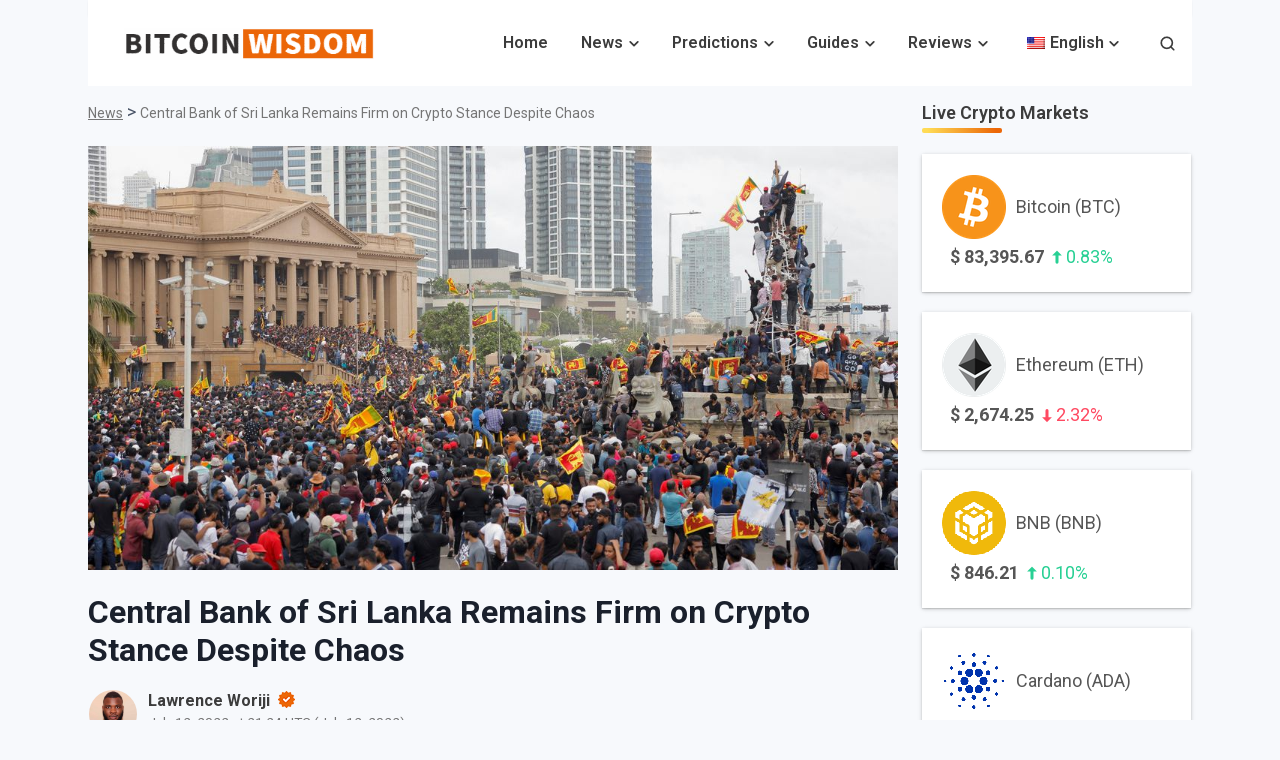

--- FILE ---
content_type: image/svg+xml
request_url: https://bitcoinwisdom.com/wp-content/uploads/2022/03/searchIconHeader.svg
body_size: -128
content:
<?xml version="1.0" encoding="UTF-8"?> <svg xmlns="http://www.w3.org/2000/svg" width="18" height="18" viewBox="0 0 18 18" fill="none"><path d="M8.16667 14.8333C11.8486 14.8333 14.8333 11.8486 14.8333 8.16667C14.8333 4.48477 11.8486 1.5 8.16667 1.5C4.48477 1.5 1.5 4.48477 1.5 8.16667C1.5 11.8486 4.48477 14.8333 8.16667 14.8333Z" stroke="#3C3C3C" stroke-width="2" stroke-linecap="round" stroke-linejoin="round"></path><path d="M16.5 16.5L12.875 12.875" stroke="#3C3C3C" stroke-width="2" stroke-linecap="round" stroke-linejoin="round"></path></svg> 